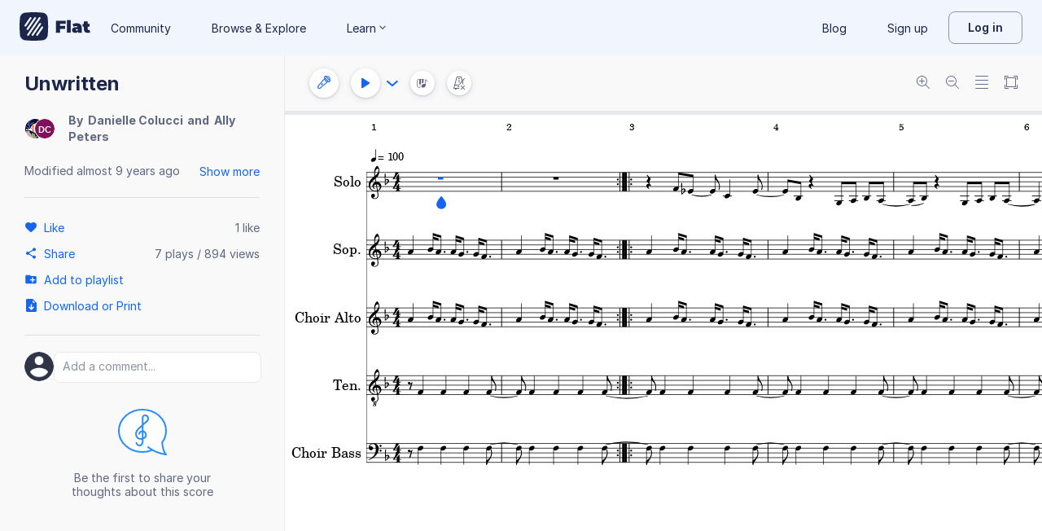

--- FILE ---
content_type: text/plain; charset=UTF-8
request_url: https://api-push.flat.io/socket.io/?access_token=undefined&EIO=4&transport=polling&t=zetzp02c
body_size: 104
content:
0{"sid":"wiNW9ZJfxdluwPZJAA8L","upgrades":["websocket"],"pingInterval":25000,"pingTimeout":20000,"maxPayload":1000000}

--- FILE ---
content_type: image/svg+xml
request_url: https://prod.flat-cdn.com/img/avatars/placeholders/DC.svg
body_size: -496
content:
<svg width="32" height="32" viewBox="0 0 32 32" xmlns="http://www.w3.org/2000/svg"><rect fill="#7E1159" width="32" height="32" rx="16"/><text font-family="Arial" font-weight="bold" font-size="14" fill="#fff" x="16" y="22" text-anchor="middle">DC</text></svg>